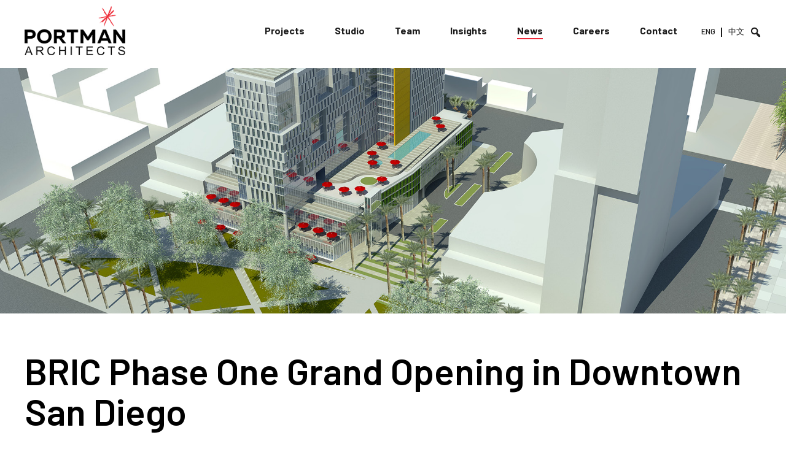

--- FILE ---
content_type: text/html; charset=UTF-8
request_url: https://portmanarchitects.com/bric-phase-one-grand-opening-in-downtown-san-diego/
body_size: 8331
content:
<!doctype html>
<html lang="en-ZA" class="no-js">
	<head>
		<meta charset="UTF-8">
		<title>  BRIC Phase One Grand Opening in Downtown San Diego : Portman Architects</title>
		<link href="//www.google-analytics.com" rel="dns-prefetch">
		<link href="https://portmanarchitects.com/wp-content/themes/portman/images/icons/favicon.png" rel="shortcut icon">
		<link href="https://portmanarchitects.com/wp-content/themes/portman/images/icons/touch.png" rel="apple-touch-icon-precomposed">
		<meta http-equiv="X-UA-Compatible" content="IE=edge,chrome=1">
		<meta name="viewport" content="width=device-width,initial-scale=1.0">
		<meta name="description" content="Portman Architects">
		<meta name='robots' content='max-image-preview:large' />
	<style>img:is([sizes="auto" i], [sizes^="auto," i]) { contain-intrinsic-size: 3000px 1500px }</style>
	<link rel='dns-prefetch' href='//script.leadboxer.com' />
<link rel='dns-prefetch' href='//www.googletagmanager.com' />
<link rel='dns-prefetch' href='//fonts.googleapis.com' />
<script type="text/javascript">
/* <![CDATA[ */
window._wpemojiSettings = {"baseUrl":"https:\/\/s.w.org\/images\/core\/emoji\/15.0.3\/72x72\/","ext":".png","svgUrl":"https:\/\/s.w.org\/images\/core\/emoji\/15.0.3\/svg\/","svgExt":".svg","source":{"concatemoji":"https:\/\/portmanarchitects.com\/wp-includes\/js\/wp-emoji-release.min.js?ver=6.7.4"}};
/*! This file is auto-generated */
!function(i,n){var o,s,e;function c(e){try{var t={supportTests:e,timestamp:(new Date).valueOf()};sessionStorage.setItem(o,JSON.stringify(t))}catch(e){}}function p(e,t,n){e.clearRect(0,0,e.canvas.width,e.canvas.height),e.fillText(t,0,0);var t=new Uint32Array(e.getImageData(0,0,e.canvas.width,e.canvas.height).data),r=(e.clearRect(0,0,e.canvas.width,e.canvas.height),e.fillText(n,0,0),new Uint32Array(e.getImageData(0,0,e.canvas.width,e.canvas.height).data));return t.every(function(e,t){return e===r[t]})}function u(e,t,n){switch(t){case"flag":return n(e,"\ud83c\udff3\ufe0f\u200d\u26a7\ufe0f","\ud83c\udff3\ufe0f\u200b\u26a7\ufe0f")?!1:!n(e,"\ud83c\uddfa\ud83c\uddf3","\ud83c\uddfa\u200b\ud83c\uddf3")&&!n(e,"\ud83c\udff4\udb40\udc67\udb40\udc62\udb40\udc65\udb40\udc6e\udb40\udc67\udb40\udc7f","\ud83c\udff4\u200b\udb40\udc67\u200b\udb40\udc62\u200b\udb40\udc65\u200b\udb40\udc6e\u200b\udb40\udc67\u200b\udb40\udc7f");case"emoji":return!n(e,"\ud83d\udc26\u200d\u2b1b","\ud83d\udc26\u200b\u2b1b")}return!1}function f(e,t,n){var r="undefined"!=typeof WorkerGlobalScope&&self instanceof WorkerGlobalScope?new OffscreenCanvas(300,150):i.createElement("canvas"),a=r.getContext("2d",{willReadFrequently:!0}),o=(a.textBaseline="top",a.font="600 32px Arial",{});return e.forEach(function(e){o[e]=t(a,e,n)}),o}function t(e){var t=i.createElement("script");t.src=e,t.defer=!0,i.head.appendChild(t)}"undefined"!=typeof Promise&&(o="wpEmojiSettingsSupports",s=["flag","emoji"],n.supports={everything:!0,everythingExceptFlag:!0},e=new Promise(function(e){i.addEventListener("DOMContentLoaded",e,{once:!0})}),new Promise(function(t){var n=function(){try{var e=JSON.parse(sessionStorage.getItem(o));if("object"==typeof e&&"number"==typeof e.timestamp&&(new Date).valueOf()<e.timestamp+604800&&"object"==typeof e.supportTests)return e.supportTests}catch(e){}return null}();if(!n){if("undefined"!=typeof Worker&&"undefined"!=typeof OffscreenCanvas&&"undefined"!=typeof URL&&URL.createObjectURL&&"undefined"!=typeof Blob)try{var e="postMessage("+f.toString()+"("+[JSON.stringify(s),u.toString(),p.toString()].join(",")+"));",r=new Blob([e],{type:"text/javascript"}),a=new Worker(URL.createObjectURL(r),{name:"wpTestEmojiSupports"});return void(a.onmessage=function(e){c(n=e.data),a.terminate(),t(n)})}catch(e){}c(n=f(s,u,p))}t(n)}).then(function(e){for(var t in e)n.supports[t]=e[t],n.supports.everything=n.supports.everything&&n.supports[t],"flag"!==t&&(n.supports.everythingExceptFlag=n.supports.everythingExceptFlag&&n.supports[t]);n.supports.everythingExceptFlag=n.supports.everythingExceptFlag&&!n.supports.flag,n.DOMReady=!1,n.readyCallback=function(){n.DOMReady=!0}}).then(function(){return e}).then(function(){var e;n.supports.everything||(n.readyCallback(),(e=n.source||{}).concatemoji?t(e.concatemoji):e.wpemoji&&e.twemoji&&(t(e.twemoji),t(e.wpemoji)))}))}((window,document),window._wpemojiSettings);
/* ]]> */
</script>
<link rel='stylesheet' id='formidable-css' href='https://portmanarchitects.com/wp-content/plugins/formidable/css/formidableforms.css?ver=1132119' media='all' />
<style id='wp-emoji-styles-inline-css' type='text/css'>

	img.wp-smiley, img.emoji {
		display: inline !important;
		border: none !important;
		box-shadow: none !important;
		height: 1em !important;
		width: 1em !important;
		margin: 0 0.07em !important;
		vertical-align: -0.1em !important;
		background: none !important;
		padding: 0 !important;
	}
</style>
<link rel='stylesheet' id='wp-block-library-css' href='https://portmanarchitects.com/wp-includes/css/dist/block-library/style.min.css?ver=6.7.4' media='all' />
<style id='classic-theme-styles-inline-css' type='text/css'>
/*! This file is auto-generated */
.wp-block-button__link{color:#fff;background-color:#32373c;border-radius:9999px;box-shadow:none;text-decoration:none;padding:calc(.667em + 2px) calc(1.333em + 2px);font-size:1.125em}.wp-block-file__button{background:#32373c;color:#fff;text-decoration:none}
</style>
<style id='global-styles-inline-css' type='text/css'>
:root{--wp--preset--aspect-ratio--square: 1;--wp--preset--aspect-ratio--4-3: 4/3;--wp--preset--aspect-ratio--3-4: 3/4;--wp--preset--aspect-ratio--3-2: 3/2;--wp--preset--aspect-ratio--2-3: 2/3;--wp--preset--aspect-ratio--16-9: 16/9;--wp--preset--aspect-ratio--9-16: 9/16;--wp--preset--color--black: #000000;--wp--preset--color--cyan-bluish-gray: #abb8c3;--wp--preset--color--white: #ffffff;--wp--preset--color--pale-pink: #f78da7;--wp--preset--color--vivid-red: #cf2e2e;--wp--preset--color--luminous-vivid-orange: #ff6900;--wp--preset--color--luminous-vivid-amber: #fcb900;--wp--preset--color--light-green-cyan: #7bdcb5;--wp--preset--color--vivid-green-cyan: #00d084;--wp--preset--color--pale-cyan-blue: #8ed1fc;--wp--preset--color--vivid-cyan-blue: #0693e3;--wp--preset--color--vivid-purple: #9b51e0;--wp--preset--gradient--vivid-cyan-blue-to-vivid-purple: linear-gradient(135deg,rgba(6,147,227,1) 0%,rgb(155,81,224) 100%);--wp--preset--gradient--light-green-cyan-to-vivid-green-cyan: linear-gradient(135deg,rgb(122,220,180) 0%,rgb(0,208,130) 100%);--wp--preset--gradient--luminous-vivid-amber-to-luminous-vivid-orange: linear-gradient(135deg,rgba(252,185,0,1) 0%,rgba(255,105,0,1) 100%);--wp--preset--gradient--luminous-vivid-orange-to-vivid-red: linear-gradient(135deg,rgba(255,105,0,1) 0%,rgb(207,46,46) 100%);--wp--preset--gradient--very-light-gray-to-cyan-bluish-gray: linear-gradient(135deg,rgb(238,238,238) 0%,rgb(169,184,195) 100%);--wp--preset--gradient--cool-to-warm-spectrum: linear-gradient(135deg,rgb(74,234,220) 0%,rgb(151,120,209) 20%,rgb(207,42,186) 40%,rgb(238,44,130) 60%,rgb(251,105,98) 80%,rgb(254,248,76) 100%);--wp--preset--gradient--blush-light-purple: linear-gradient(135deg,rgb(255,206,236) 0%,rgb(152,150,240) 100%);--wp--preset--gradient--blush-bordeaux: linear-gradient(135deg,rgb(254,205,165) 0%,rgb(254,45,45) 50%,rgb(107,0,62) 100%);--wp--preset--gradient--luminous-dusk: linear-gradient(135deg,rgb(255,203,112) 0%,rgb(199,81,192) 50%,rgb(65,88,208) 100%);--wp--preset--gradient--pale-ocean: linear-gradient(135deg,rgb(255,245,203) 0%,rgb(182,227,212) 50%,rgb(51,167,181) 100%);--wp--preset--gradient--electric-grass: linear-gradient(135deg,rgb(202,248,128) 0%,rgb(113,206,126) 100%);--wp--preset--gradient--midnight: linear-gradient(135deg,rgb(2,3,129) 0%,rgb(40,116,252) 100%);--wp--preset--font-size--small: 13px;--wp--preset--font-size--medium: 20px;--wp--preset--font-size--large: 36px;--wp--preset--font-size--x-large: 42px;--wp--preset--spacing--20: 0.44rem;--wp--preset--spacing--30: 0.67rem;--wp--preset--spacing--40: 1rem;--wp--preset--spacing--50: 1.5rem;--wp--preset--spacing--60: 2.25rem;--wp--preset--spacing--70: 3.38rem;--wp--preset--spacing--80: 5.06rem;--wp--preset--shadow--natural: 6px 6px 9px rgba(0, 0, 0, 0.2);--wp--preset--shadow--deep: 12px 12px 50px rgba(0, 0, 0, 0.4);--wp--preset--shadow--sharp: 6px 6px 0px rgba(0, 0, 0, 0.2);--wp--preset--shadow--outlined: 6px 6px 0px -3px rgba(255, 255, 255, 1), 6px 6px rgba(0, 0, 0, 1);--wp--preset--shadow--crisp: 6px 6px 0px rgba(0, 0, 0, 1);}:where(.is-layout-flex){gap: 0.5em;}:where(.is-layout-grid){gap: 0.5em;}body .is-layout-flex{display: flex;}.is-layout-flex{flex-wrap: wrap;align-items: center;}.is-layout-flex > :is(*, div){margin: 0;}body .is-layout-grid{display: grid;}.is-layout-grid > :is(*, div){margin: 0;}:where(.wp-block-columns.is-layout-flex){gap: 2em;}:where(.wp-block-columns.is-layout-grid){gap: 2em;}:where(.wp-block-post-template.is-layout-flex){gap: 1.25em;}:where(.wp-block-post-template.is-layout-grid){gap: 1.25em;}.has-black-color{color: var(--wp--preset--color--black) !important;}.has-cyan-bluish-gray-color{color: var(--wp--preset--color--cyan-bluish-gray) !important;}.has-white-color{color: var(--wp--preset--color--white) !important;}.has-pale-pink-color{color: var(--wp--preset--color--pale-pink) !important;}.has-vivid-red-color{color: var(--wp--preset--color--vivid-red) !important;}.has-luminous-vivid-orange-color{color: var(--wp--preset--color--luminous-vivid-orange) !important;}.has-luminous-vivid-amber-color{color: var(--wp--preset--color--luminous-vivid-amber) !important;}.has-light-green-cyan-color{color: var(--wp--preset--color--light-green-cyan) !important;}.has-vivid-green-cyan-color{color: var(--wp--preset--color--vivid-green-cyan) !important;}.has-pale-cyan-blue-color{color: var(--wp--preset--color--pale-cyan-blue) !important;}.has-vivid-cyan-blue-color{color: var(--wp--preset--color--vivid-cyan-blue) !important;}.has-vivid-purple-color{color: var(--wp--preset--color--vivid-purple) !important;}.has-black-background-color{background-color: var(--wp--preset--color--black) !important;}.has-cyan-bluish-gray-background-color{background-color: var(--wp--preset--color--cyan-bluish-gray) !important;}.has-white-background-color{background-color: var(--wp--preset--color--white) !important;}.has-pale-pink-background-color{background-color: var(--wp--preset--color--pale-pink) !important;}.has-vivid-red-background-color{background-color: var(--wp--preset--color--vivid-red) !important;}.has-luminous-vivid-orange-background-color{background-color: var(--wp--preset--color--luminous-vivid-orange) !important;}.has-luminous-vivid-amber-background-color{background-color: var(--wp--preset--color--luminous-vivid-amber) !important;}.has-light-green-cyan-background-color{background-color: var(--wp--preset--color--light-green-cyan) !important;}.has-vivid-green-cyan-background-color{background-color: var(--wp--preset--color--vivid-green-cyan) !important;}.has-pale-cyan-blue-background-color{background-color: var(--wp--preset--color--pale-cyan-blue) !important;}.has-vivid-cyan-blue-background-color{background-color: var(--wp--preset--color--vivid-cyan-blue) !important;}.has-vivid-purple-background-color{background-color: var(--wp--preset--color--vivid-purple) !important;}.has-black-border-color{border-color: var(--wp--preset--color--black) !important;}.has-cyan-bluish-gray-border-color{border-color: var(--wp--preset--color--cyan-bluish-gray) !important;}.has-white-border-color{border-color: var(--wp--preset--color--white) !important;}.has-pale-pink-border-color{border-color: var(--wp--preset--color--pale-pink) !important;}.has-vivid-red-border-color{border-color: var(--wp--preset--color--vivid-red) !important;}.has-luminous-vivid-orange-border-color{border-color: var(--wp--preset--color--luminous-vivid-orange) !important;}.has-luminous-vivid-amber-border-color{border-color: var(--wp--preset--color--luminous-vivid-amber) !important;}.has-light-green-cyan-border-color{border-color: var(--wp--preset--color--light-green-cyan) !important;}.has-vivid-green-cyan-border-color{border-color: var(--wp--preset--color--vivid-green-cyan) !important;}.has-pale-cyan-blue-border-color{border-color: var(--wp--preset--color--pale-cyan-blue) !important;}.has-vivid-cyan-blue-border-color{border-color: var(--wp--preset--color--vivid-cyan-blue) !important;}.has-vivid-purple-border-color{border-color: var(--wp--preset--color--vivid-purple) !important;}.has-vivid-cyan-blue-to-vivid-purple-gradient-background{background: var(--wp--preset--gradient--vivid-cyan-blue-to-vivid-purple) !important;}.has-light-green-cyan-to-vivid-green-cyan-gradient-background{background: var(--wp--preset--gradient--light-green-cyan-to-vivid-green-cyan) !important;}.has-luminous-vivid-amber-to-luminous-vivid-orange-gradient-background{background: var(--wp--preset--gradient--luminous-vivid-amber-to-luminous-vivid-orange) !important;}.has-luminous-vivid-orange-to-vivid-red-gradient-background{background: var(--wp--preset--gradient--luminous-vivid-orange-to-vivid-red) !important;}.has-very-light-gray-to-cyan-bluish-gray-gradient-background{background: var(--wp--preset--gradient--very-light-gray-to-cyan-bluish-gray) !important;}.has-cool-to-warm-spectrum-gradient-background{background: var(--wp--preset--gradient--cool-to-warm-spectrum) !important;}.has-blush-light-purple-gradient-background{background: var(--wp--preset--gradient--blush-light-purple) !important;}.has-blush-bordeaux-gradient-background{background: var(--wp--preset--gradient--blush-bordeaux) !important;}.has-luminous-dusk-gradient-background{background: var(--wp--preset--gradient--luminous-dusk) !important;}.has-pale-ocean-gradient-background{background: var(--wp--preset--gradient--pale-ocean) !important;}.has-electric-grass-gradient-background{background: var(--wp--preset--gradient--electric-grass) !important;}.has-midnight-gradient-background{background: var(--wp--preset--gradient--midnight) !important;}.has-small-font-size{font-size: var(--wp--preset--font-size--small) !important;}.has-medium-font-size{font-size: var(--wp--preset--font-size--medium) !important;}.has-large-font-size{font-size: var(--wp--preset--font-size--large) !important;}.has-x-large-font-size{font-size: var(--wp--preset--font-size--x-large) !important;}
:where(.wp-block-post-template.is-layout-flex){gap: 1.25em;}:where(.wp-block-post-template.is-layout-grid){gap: 1.25em;}
:where(.wp-block-columns.is-layout-flex){gap: 2em;}:where(.wp-block-columns.is-layout-grid){gap: 2em;}
:root :where(.wp-block-pullquote){font-size: 1.5em;line-height: 1.6;}
</style>
<link rel='stylesheet' id='dashicons-css' href='https://portmanarchitects.com/wp-includes/css/dashicons.min.css?ver=6.7.4' media='all' />
<link rel='stylesheet' id='normalize-css' href='https://portmanarchitects.com/wp-content/themes/portman/normalize.css?ver=1.0' media='all' />
<link rel='stylesheet' id='google-font-css' href='https://fonts.googleapis.com/css2?family=Barlow%3Awght%40400%3B500%3B600%3B700&#038;display=swap&#038;ver=6.7.4' media='all' />
<link rel='stylesheet' id='style-css' href='https://portmanarchitects.com/wp-content/themes/portman/style.css?ver=1.0' media='all' />
<script type="text/javascript" src="https://portmanarchitects.com/wp-content/themes/portman/includes/js/lib/conditionizr-4.3.0.min.js?ver=4.3.0" id="conditionizr-js"></script>
<script type="text/javascript" src="https://portmanarchitects.com/wp-content/themes/portman/includes/js/lib/modernizr-2.7.1.min.js?ver=2.7.1" id="modernizr-js"></script>
<script type="text/javascript" src="https://portmanarchitects.com/wp-includes/js/jquery/jquery.min.js?ver=3.7.1" id="jquery-core-js"></script>
<script type="text/javascript" src="https://portmanarchitects.com/wp-includes/js/jquery/jquery-migrate.min.js?ver=3.4.1" id="jquery-migrate-js"></script>
<script type="text/javascript" src="https://portmanarchitects.com/wp-content/themes/portman/includes/js/scripts.js?ver=1.0.0" id="crazydevscriptss-js"></script>

<!-- Google tag (gtag.js) snippet added by Site Kit -->
<!-- Google Analytics snippet added by Site Kit -->
<script type="text/javascript" src="https://www.googletagmanager.com/gtag/js?id=G-69YWL6GETG" id="google_gtagjs-js" async></script>
<script type="text/javascript" id="google_gtagjs-js-after">
/* <![CDATA[ */
window.dataLayer = window.dataLayer || [];function gtag(){dataLayer.push(arguments);}
gtag("set","linker",{"domains":["portmanarchitects.com"]});
gtag("js", new Date());
gtag("set", "developer_id.dZTNiMT", true);
gtag("config", "G-69YWL6GETG");
/* ]]> */
</script>
<link rel="https://api.w.org/" href="https://portmanarchitects.com/wp-json/" /><link rel="alternate" title="JSON" type="application/json" href="https://portmanarchitects.com/wp-json/wp/v2/posts/5253" /><link rel="alternate" title="oEmbed (JSON)" type="application/json+oembed" href="https://portmanarchitects.com/wp-json/oembed/1.0/embed?url=https%3A%2F%2Fportmanarchitects.com%2Fbric-phase-one-grand-opening-in-downtown-san-diego%2F&#038;lang=en" />
<link rel="alternate" title="oEmbed (XML)" type="text/xml+oembed" href="https://portmanarchitects.com/wp-json/oembed/1.0/embed?url=https%3A%2F%2Fportmanarchitects.com%2Fbric-phase-one-grand-opening-in-downtown-san-diego%2F&#038;format=xml&#038;lang=en" />
<meta name="generator" content="Site Kit by Google 1.170.0" /><meta name="generator" content="Elementor 3.34.1; features: additional_custom_breakpoints; settings: css_print_method-internal, google_font-enabled, font_display-auto">
			<style>
				.e-con.e-parent:nth-of-type(n+4):not(.e-lazyloaded):not(.e-no-lazyload),
				.e-con.e-parent:nth-of-type(n+4):not(.e-lazyloaded):not(.e-no-lazyload) * {
					background-image: none !important;
				}
				@media screen and (max-height: 1024px) {
					.e-con.e-parent:nth-of-type(n+3):not(.e-lazyloaded):not(.e-no-lazyload),
					.e-con.e-parent:nth-of-type(n+3):not(.e-lazyloaded):not(.e-no-lazyload) * {
						background-image: none !important;
					}
				}
				@media screen and (max-height: 640px) {
					.e-con.e-parent:nth-of-type(n+2):not(.e-lazyloaded):not(.e-no-lazyload),
					.e-con.e-parent:nth-of-type(n+2):not(.e-lazyloaded):not(.e-no-lazyload) * {
						background-image: none !important;
					}
				}
			</style>
					<script>
		conditionizr.config({
			assets: 'https://portmanarchitects.com/wp-content/themes/portman',
			tests: {}
		});
		</script>
	</head>
	<body class="post-template-default single single-post postid-5253 single-format-standard bric-phase-one-grand-opening-in-downtown-san-diego elementor-default elementor-kit-7">
		<header id="header" role="banner">
			<div class="wrap clear">
				<div class="logo">
					<a href="https://portmanarchitects.com">
						<img src="https://portmanarchitects.com/wp-content/themes/portman/images/logo.png" alt="Logo" class="logo-img">
					</a>
				</div>
				<nav class="primary-nav" role="navigation">
					<ul class="menu"><li id="menu-item-61" class="menu-item menu-item-type-post_type menu-item-object-page menu-item-61"><a href="https://portmanarchitects.com/projects/">Projects</a></li>
<li id="menu-item-62" class="menu-item menu-item-type-post_type menu-item-object-page menu-item-62"><a href="https://portmanarchitects.com/studio/">Studio</a></li>
<li id="menu-item-63" class="menu-item menu-item-type-post_type menu-item-object-page menu-item-63"><a href="https://portmanarchitects.com/team/">Team</a></li>
<li id="menu-item-60" class="menu-item menu-item-type-post_type menu-item-object-page menu-item-60"><a href="https://portmanarchitects.com/insights/">Insights</a></li>
<li id="menu-item-65" class="news-menu menu-item menu-item-type-post_type menu-item-object-page menu-item-65"><a href="https://portmanarchitects.com/news/">News</a></li>
<li id="menu-item-18920" class="menu-item menu-item-type-post_type menu-item-object-page menu-item-18920"><a href="https://portmanarchitects.com/careers/">Careers</a></li>
<li id="menu-item-64" class="menu-item menu-item-type-post_type menu-item-object-page menu-item-64"><a href="https://portmanarchitects.com/contact/">Contact</a></li>
<li id="menu-item-721-en" class="lang-item lang-item-13 lang-item-en current-lang lang-item-first menu-item menu-item-type-custom menu-item-object-custom menu-item-721-en"><a href="https://portmanarchitects.com/bric-phase-one-grand-opening-in-downtown-san-diego/" hreflang="en-ZA" lang="en-ZA">ENG</a></li>
<li id="menu-item-721-zh" class="lang-item lang-item-8 lang-item-zh no-translation menu-item menu-item-type-custom menu-item-object-custom menu-item-721-zh"><a href="https://portmanarchitects.com/jia/" hreflang="zh-CN" lang="zh-CN">中文</a></li>
<li id="menu-item-1058" class="menu-search menu-item menu-item-type-custom menu-item-object-custom menu-item-1058"><a><span class="dashicons dashicons-search"></span></a></li>
</ul>					<div class="menu-search-form">
						<form class="search" method="get" action="https://portmanarchitects.com/" role="search">
	<input class="search-input" type="search" name="s" placeholder="Search Website">
	<button class="search-submit" type="submit" role="button">Search</button>
</form>					</div>
				</nav>
			</div>
		</header>
		<div class="site-container">			<div id="banner"  style="background-image:url(https://portmanarchitects.com/wp-content/uploads/2016/04/04.07.16_BRIC-Phase-One-Grand-Opening-in-Downtown-San-Diego_Top-Banner_1920x795.jpg);"></div>
		<div class="wrap clear">
		<main class="content full-width" role="main">
							<article id="post-5253" class="post-5253 post type-post status-publish format-standard hentry category-news">
					<h1 class="post-title">BRIC Phase One Grand Opening in Downtown San Diego</h1>
					<p><a href="http://portmanarchitects.com/projects" target="_blank" rel="noopener noreferrer">Two Marriott hotels</a> share grand opening on Downtown San Diego waterfront on April 7, 2016. Located in the Port of San Diego, the two luxury hotels bring a vibrant appeal with approximately 27,000 square feet of ground-level, boutique retail space and restaurant attractions along the waterfront. The SpringHill Suites with its 253 guest rooms jointly share the intersection of Broadway and Pacific Highway to The Residence Inn, which has 147 guest rooms in a premiere location just minutes from the historic Gaslamp District, The Convention Center, Little Italy, and Seaport Village. The sophisticated design towers over the San Diego Bay featuring a state of the art fitness center and terrace level swimming pool, among many of the high-end amenities to accommodate hotel guests.</p>
				</article>
				<div id="explore-news">
					<h2>Explore More News</h2>
					<div id="latest-articles" class="template-img-left columns"><div class="la-post"><div class="la-image featured-img"  style="background-image:url(https://portmanarchitects.com/wp-content/uploads/2022/04/Rebrand-Press-Release_Featured-Image.jpg);"><a href="https://portmanarchitects.com/internationally-renowned-architecture-and-design-firm-portman-architects-announces-a-new-vision-and-values-statement/"></a></div><div class="la-content"><div class="la-date">04.26.2022</div><h3><a href="https://portmanarchitects.com/internationally-renowned-architecture-and-design-firm-portman-architects-announces-a-new-vision-and-values-statement/">Internationally Renowned Architecture And Design Firm Portman Architects Announces A New Vision And Values Statement</a></h3><a class="read-more button" href="https://portmanarchitects.com/internationally-renowned-architecture-and-design-firm-portman-architects-announces-a-new-vision-and-values-statement/">Read More</a></div></div><div class="la-post"><div class="la-image featured-img"  style="background-image:url(https://portmanarchitects.com/wp-content/uploads/2021/11/LandingPage.jpg);"><a href="https://portmanarchitects.com/hyatt-regency-salt-lake-city-celebrates-topping-out-construction-milestone/"></a></div><div class="la-content"><div class="la-date">11.15.2021</div><h3><a href="https://portmanarchitects.com/hyatt-regency-salt-lake-city-celebrates-topping-out-construction-milestone/">Hyatt Regency Salt Lake City Celebrates Topping Out Construction Milestone</a></h3><a class="read-more button" href="https://portmanarchitects.com/hyatt-regency-salt-lake-city-celebrates-topping-out-construction-milestone/">Read More</a></div></div></div>				</div>
								</main>
	</div>
		</div>
		<footer id="footer" role="contentinfo">
			<div class="wrap clear">
									<div class="footer-widgets footer-widget-1">
						<div id="block-8" class="widget_block footer-widget">
<h5 class="wp-block-heading">Sign me up for the newsletter</h5>
</div><div id="block-9" class="widget_block widget_text footer-widget">
<p>Receive the latest news from Portman Architects in your inbox.</p>
</div><div id="block-7" class="widget_block footer-widget"><p><div class="frm_forms " id="frm_form_2_container" data-token="54ef0181aece49adcf259fdecbf27648">
<form enctype="multipart/form-data" method="post" class="frm-show-form " id="form_newsletter" data-token="54ef0181aece49adcf259fdecbf27648">
<div class="frm_form_fields ">
<fieldset>
<legend class="frm_screen_reader">Newsletter</legend>

<div class="frm_fields_container">
<input type="hidden" name="frm_action" value="create" />
<input type="hidden" name="form_id" value="2" />
<input type="hidden" name="frm_hide_fields_2" id="frm_hide_fields_2" value="" />
<input type="hidden" name="form_key" value="newsletter" />
<input type="hidden" name="item_meta[0]" value="" />
<input type="hidden" id="frm_submit_entry_2" name="frm_submit_entry_2" value="a421e788d9" /><input type="hidden" name="_wp_http_referer" value="/bric-phase-one-grand-opening-in-downtown-san-diego/" /><div id="frm_field_6_container" class="frm_form_field form-field  frm_required_field frm_none_container">
    <label for="field_tp4s2" id="field_tp4s2_label" class="frm_primary_label">Email Address
        <span class="frm_required" aria-hidden="true">*</span>
    </label>
    <input type="email" id="field_tp4s2" name="item_meta[6]" value=""  placeholder="Email Address" data-reqmsg="Email Address cannot be blank." aria-required="true" data-invmsg="Email is invalid" aria-invalid="false"  />
    
    
</div>
	<input type="hidden" name="item_key" value="" />
			<div id="frm_field_7_container">
			<label for="field_mu02n" >
				If you are human, leave this field blank.			</label>
			<input  id="field_mu02n" type="text" class="frm_form_field form-field frm_verify" name="item_meta[7]" value=""  />
		</div>
		<input name="frm_state" type="hidden" value="iVylJXHmEf9BElMwuv7/OxHg28G7sVHuBb6cgAJxYa4=" /><div class="frm_submit">

<button class="frm_button_submit" type="submit"  >Submit</button>

</div></div>
</fieldset>
</div>

</form>
</div>
</p>
</div><div id="nav_menu-2" class="widget_nav_menu footer-widget"><ul id="menu-footer-menu" class="menu"><li id="menu-item-69" class="menu-item menu-item-type-post_type menu-item-object-page menu-item-69"><a href="https://portmanarchitects.com/projects/">Projects</a></li>
<li id="menu-item-70" class="menu-item menu-item-type-post_type menu-item-object-page menu-item-70"><a href="https://portmanarchitects.com/studio/">Studio</a></li>
<li id="menu-item-71" class="menu-item menu-item-type-post_type menu-item-object-page menu-item-71"><a href="https://portmanarchitects.com/team/">Team</a></li>
<li id="menu-item-67" class="menu-item menu-item-type-post_type menu-item-object-page menu-item-67"><a href="https://portmanarchitects.com/insights/">Insights</a></li>
<li id="menu-item-68" class="menu-item menu-item-type-post_type menu-item-object-page menu-item-68"><a href="https://portmanarchitects.com/news/">News</a></li>
<li id="menu-item-66" class="menu-item menu-item-type-post_type menu-item-object-page menu-item-66"><a href="https://portmanarchitects.com/contact/">Contact</a></li>
</ul></div>					</div>
					<div class="footer-widgets footer-widget-2">
						<div id="block-10" class="widget_block footer-widget"><ul class="footer-social">
<li><a href="https://web.facebook.com/portmanarchitects?_rdc=1&amp;_rdr" target="_blank"><i class="fab fa-facebook-f"></i></a></li>
<li><a href="https://www.instagram.com/portman_architects/" target="_blank"><i class="fab fa-instagram"></i></a></li>
<li><a href="https://twitter.com/portman_arch" target="_blank"><i class="fab fa-twitter"></i></a></li>
<li><a href="https://www.linkedin.com/company/portmanarchitects/" target="_blank"><i class="fab fa-linkedin-in"></i></a></li>
</ul></div><div id="block-11" class="widget_block widget_text footer-widget">
<p>© 2026 Portman Architects</p>
</div>					</div>
								<div class="clear"></div>
			</div>
		</footer>
		<script>
				( function() {
					const style = document.createElement( 'style' );
					style.appendChild( document.createTextNode( '#frm_field_7_container {visibility:hidden;overflow:hidden;width:0;height:0;position:absolute;}' ) );
					document.head.appendChild( style );
					document.currentScript?.remove();
				} )();
			</script>			<script>
				const lazyloadRunObserver = () => {
					const lazyloadBackgrounds = document.querySelectorAll( `.e-con.e-parent:not(.e-lazyloaded)` );
					const lazyloadBackgroundObserver = new IntersectionObserver( ( entries ) => {
						entries.forEach( ( entry ) => {
							if ( entry.isIntersecting ) {
								let lazyloadBackground = entry.target;
								if( lazyloadBackground ) {
									lazyloadBackground.classList.add( 'e-lazyloaded' );
								}
								lazyloadBackgroundObserver.unobserve( entry.target );
							}
						});
					}, { rootMargin: '200px 0px 200px 0px' } );
					lazyloadBackgrounds.forEach( ( lazyloadBackground ) => {
						lazyloadBackgroundObserver.observe( lazyloadBackground );
					} );
				};
				const events = [
					'DOMContentLoaded',
					'elementor/lazyload/observe',
				];
				events.forEach( ( event ) => {
					document.addEventListener( event, lazyloadRunObserver );
				} );
			</script>
			<script type="text/javascript" src="https://portmanarchitects.com/wp-includes/js/comment-reply.min.js?ver=6.7.4" id="comment-reply-js" async="async" data-wp-strategy="async"></script>
<script type="text/javascript" src="//script.leadboxer.com/?dataset=dataset" id="leadboxerscript-js"></script>
<script type="text/javascript" id="pll_cookie_script-js-after">
/* <![CDATA[ */
(function() {
				var expirationDate = new Date();
				expirationDate.setTime( expirationDate.getTime() + 31536000 * 1000 );
				document.cookie = "pll_language=en; expires=" + expirationDate.toUTCString() + "; path=/; secure; SameSite=Lax";
			}());
/* ]]> */
</script>
<script type="text/javascript" id="formidable-js-extra">
/* <![CDATA[ */
var frm_js = {"ajax_url":"https:\/\/portmanarchitects.com\/wp-admin\/admin-ajax.php","images_url":"https:\/\/portmanarchitects.com\/wp-content\/plugins\/formidable\/images","loading":"Loading\u2026","remove":"Remove","offset":"4","nonce":"dffe5080e7","id":"ID","no_results":"No results match","file_spam":"That file looks like Spam.","calc_error":"There is an error in the calculation in the field with key","empty_fields":"Please complete the preceding required fields before uploading a file.","focus_first_error":"1","include_alert_role":"1","include_resend_email":""};
/* ]]> */
</script>
<script type="text/javascript" src="https://portmanarchitects.com/wp-content/plugins/formidable/js/frm.min.js?ver=6.27" id="formidable-js"></script>
	</body>
</html>
<!--
Performance optimized by W3 Total Cache. Learn more: https://www.boldgrid.com/w3-total-cache/?utm_source=w3tc&utm_medium=footer_comment&utm_campaign=free_plugin

Object Caching 0/428 objects using APC
Page Caching using APC 
Database Caching using APC

Served from: portmanarchitects.com @ 2026-01-17 07:52:29 by W3 Total Cache
-->